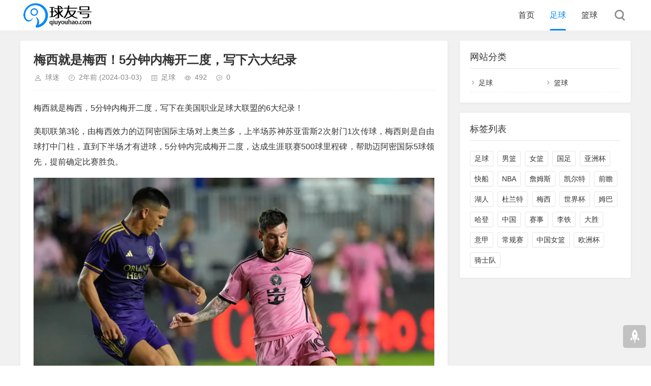

--- FILE ---
content_type: text/html; charset=utf-8
request_url: http://www.qiuyouhao.com/sport/369.html
body_size: 3894
content:
<!DOCTYPE html>
<html xml:lang="zh-Hans" lang="zh-Hans">
<head>
    <meta charset="utf-8">
    <meta name="theme" content="拓源主题,toyean.com">
    <meta http-equiv="X-UA-Compatible" content="ie=edge">
    <meta name="renderer" content="webkit">
    <meta name="viewport" content="width=device-width,minimum-scale=1,initial-scale=1">
    <title>梅西就是梅西！5分钟内梅开二度，写下六大纪录 - 足球 - 球友号</title>
    <meta name="keywords" content="梅西,梅开二度,六大,写下,纪录">
    <meta name="description" content="梅西就是梅西，5分钟内梅开二度，写下在美国职业足球大联盟的6大纪录！美职联第3轮，由梅西效力的迈阿密国际主场对上奥兰多，上半场苏神苏亚雷斯2次射门1次传球，梅西则是自由球打中门柱，直到下半场才有进球，5分钟内完成梅开二度，达成生涯联赛500球里程碑，帮助迈阿密国际5球领先，提前确定比赛胜负。这是梅西效力迈阿密国际的第2个赛季，首赛季出战14场比赛，球队8胜4平2负的战绩，个人贡献11球与5助...">
        <meta name="generator" content="Z-BlogPHP 1.7.4">
    <link rel="stylesheet" rev="stylesheet" href="http://www.qiuyouhao.com/zb_users/theme/tpure/style/style.css?v=5.0.5" type="text/css" media="all">
    <script src="http://www.qiuyouhao.com/zb_system/script/jquery-latest.min.js"></script>
    <script src="http://www.qiuyouhao.com/zb_system/script/zblogphp.js"></script>
    <script src="http://www.qiuyouhao.com/zb_system/script/c_html_js_add.php"></script>
    <script src="http://www.qiuyouhao.com/zb_users/theme/tpure/script/common.js?v=5.0.5"></script>
    <script>window.tpure={qrsize:70,bannerdisplay:true,viewallstyle:1,viewallheight:'1000',setnightstart:'1',setnightover:'1',singlekey:true,pagekey:true,fixsidebarstyle:'0',removep:true,backtotop:true,backtotopvalue:0,version:'5.0.5'}</script>
    <link rel="canonical" href="http://www.qiuyouhao.com/sport/369.html">
    <link href="http://www.qiuyouhao.com/zb_users/theme/tpure/plugin/fancybox/fancybox.css" rel="stylesheet" type="text/css">
    <script src="http://www.qiuyouhao.com/zb_users/theme/tpure/plugin/fancybox/fancybox.js"></script>
    <script>$(document).ready(function() {$(".fancybox").fancybox();});</script>
</head>
<body class="article">
<div class="wrapper">
    <div class="header fixed">
    <div class="wrap">
        <div class="logo on"><a href="http://www.qiuyouhao.com/"><img src="http://www.qiuyouhao.com/zb_users/upload/2023/12/202312311704012199845240.png" alt="专业的足球篮球体育健身知识平台"><img src="http://www.qiuyouhao.com/zb_users/upload/2023/12/202312311704012189680447.png" alt="专业的足球篮球体育健身知识平台"></a></div>
        <div class="head">
            <div class="menuico"><span></span><span></span><span></span></div>
            <div class="menu">
                <ul>
                    <li class="navbar-item"><a href="http://www.qiuyouhao.com/">首页</a></li><li class="navbar-item"><a href="http://www.qiuyouhao.com/football.html">足球</a></li><li class="navbar-item"><a href="http://www.qiuyouhao.com/basketball.html">篮球</a></li>
                </ul>
                <div class="schico statefixed">
                    <a href="javascript:;"></a>
                    <div class="schfixed">
                        <form method="post" name="search" action="http://www.qiuyouhao.com/zb_system/cmd.php?act=search">
                            <input type="text" name="q" placeholder="搜索..." autocomplete="off" class="schinput">
                            <button type="submit" class="btn"></button>
                        </form>
                    </div>
                </div>
                <form method="post" name="search" action="http://www.qiuyouhao.com/zb_system/cmd.php?act=search" class="sch-m">
                    <input type="text" name="q" placeholder="搜索..." autocomplete="off" class="schinput">
                    <button type="submit" class="btn"></button>
                </form>
            </div>
        </div>
    </div>
</div>    <div class="main fixed">
                <div class="mask"></div>
        <div class="wrap">
                        <div>
                                <div class="content">
    <div data-cateurl="http://www.qiuyouhao.com/football.html" class="block">
        <div class="post">
            <h1>梅西就是梅西！5分钟内梅开二度，写下六大纪录</h1>
            <div class="info">
                <span class="user"><a href="http://www.qiuyouhao.com/author-1.html" rel="nofollow">球迷</a></span><span class="date">2年前<span class="datetime"> (2024-03-03)</span></span><span class="cate"><a href="http://www.qiuyouhao.com/football.html">足球</a></span><span class="view">492</span><span class="cmt">0</span>                            </div>
            <div class="single">
                <p>梅西就是梅西，5分钟内梅开二度，写下在美国职业足球大联盟的6大纪录！</p>
<p>美职联第3轮，由梅西效力的迈阿密国际主场对上奥兰多，上半场苏神苏亚雷斯2次射门1次传球，梅西则是自由球打中门柱，直到下半场才有进球，5分钟内完成梅开二度，达成生涯联赛500球里程碑，帮助迈阿密国际5球领先，提前确定比赛胜负。</p>
<p><img src="http://www.qiuyouhao.com/zb_users/upload/2024-03-03/65e492a52f56e.jpg" alt="梅西就是梅西！5分钟内梅开二度，写下六大纪录"></p>
<p>这是梅西效力迈阿密国际的第2个赛季，首赛季出战14场比赛，球队8胜4平2负的战绩，个人贡献11球与5助攻，不过美职联表现平平，仅出赛5场攻入1球，未能帮助球队晋级季后赛。</p>
<p>进入新赛季，梅西前2轮贡献1球1助攻，帮助迈阿密国际取得1胜1平保持不败。</p>
<p>此役攻进2球的梅西，创造6项纪录，首次在美职联前3场都有参与进球，联赛生涯总进球数达到500球，连续20年都能为效力球队的主场比赛破门，俱乐部生涯达到18球与生涯总进球数达到812球，都刷新自己保持的南美球员历史进球纪录，首次在美职连续2场比赛破门。</p>
                </div>
                                            
        </div>
        <div class="pages">
            <a href="http://www.qiuyouhao.com/football.html" class="backlist">返回列表</a>
            <p>上一篇：<a href="http://www.qiuyouhao.com/sport/368.html" class="single-prev">马克西：哈登教会我太多，我很感激哈登！</a></p>
            <p>下一篇：<a href="http://www.qiuyouhao.com/sport/370.html" class="single-next">梅西认为迈阿密国际以现在的阵容就可以争冠！</a></p>
        </div>
    </div>
<div class="block">
	<div class="posttitle"><h4>相关文章</h4></div>
	<div class="relatecon diallel">
<div class="relatelist"><a href="http://www.qiuyouhao.com/sport/91.html" title="贝克汉姆和阿尔马达好评梅西！">贝克汉姆和阿尔马达好评梅西！</a><span class="posttime">2年前<span class="datetime"> (2024-01-02)</span></span></div><div class="relatelist"><a href="http://www.qiuyouhao.com/sport/101.html" title="恭喜曼城，新梅西加盟，竞争皇萨，瓜迪奥拉没犹豫，加价500万">恭喜曼城，新梅西加盟，竞争皇萨，瓜迪奥拉没犹豫，加价500万</a><span class="posttime">2年前<span class="datetime"> (2024-01-02)</span></span></div><div class="relatelist"><a href="http://www.qiuyouhao.com/sport/115.html" title="再见梅西！曼联旧将拒绝球王招揽，无缘加盟迈阿密，启动备选计划">再见梅西！曼联旧将拒绝球王招揽，无缘加盟迈阿密，启动备选计划</a><span class="posttime">2年前<span class="datetime"> (2024-01-02)</span></span></div><div class="relatelist"><a href="http://www.qiuyouhao.com/sport/157.html" title="世界杯纪录片：梅西谈论马拉多纳！其他人谈论梅西！">世界杯纪录片：梅西谈论马拉多纳！其他人谈论梅西！</a><span class="posttime">2年前<span class="datetime"> (2024-01-05)</span></span></div><div class="relatelist"><a href="http://www.qiuyouhao.com/sport/340.html" title="亚马尔与阿迪达斯签约：我感到自豪，偶像梅西一直与阿迪合作">亚马尔与阿迪达斯签约：我感到自豪，偶像梅西一直与阿迪合作</a><span class="posttime">2年前<span class="datetime"> (2024-02-26)</span></span></div><div class="relatelist"><a href="http://www.qiuyouhao.com/sport/345.html" title="银河主帅：当梅西与阿尔巴产生联系就完了，梅西能操控时间与空间">银河主帅：当梅西与阿尔巴产生联系就完了，梅西能操控时间与空间</a><span class="posttime">2年前<span class="datetime"> (2024-02-26)</span></span></div>	</div>
</div>
</div>
<div class="sidebar fixed">
    
<dl id="divCatalog" class="sidebox">
    <dt class="sidetitle">网站分类</dt>    <dd>
        				<ul><li><a title="足球" href="http://www.qiuyouhao.com/football.html">足球</a></li>
<li><a title="篮球" href="http://www.qiuyouhao.com/basketball.html">篮球</a></li>
</ul>
		    </dd>
</dl><dl id="divTags" class="sidebox">
    <dt class="sidetitle">标签列表</dt>    <dd>
        				<ul><li><a title="足球" href="http://www.qiuyouhao.com/tags-1.html">足球<span class="tag-count"> (21)</span></a></li>
<li><a title="男篮" href="http://www.qiuyouhao.com/tags-68.html">男篮<span class="tag-count"> (16)</span></a></li>
<li><a title="女篮" href="http://www.qiuyouhao.com/tags-96.html">女篮<span class="tag-count"> (37)</span></a></li>
<li><a title="国足" href="http://www.qiuyouhao.com/tags-101.html">国足<span class="tag-count"> (99)</span></a></li>
<li><a title="亚洲杯" href="http://www.qiuyouhao.com/tags-124.html">亚洲杯<span class="tag-count"> (51)</span></a></li>
<li><a title="快船" href="http://www.qiuyouhao.com/tags-140.html">快船<span class="tag-count"> (19)</span></a></li>
<li><a title="NBA" href="http://www.qiuyouhao.com/tags-146.html">NBA<span class="tag-count"> (22)</span></a></li>
<li><a title="詹姆斯" href="http://www.qiuyouhao.com/tags-154.html">詹姆斯<span class="tag-count"> (37)</span></a></li>
<li><a title="凯尔特" href="http://www.qiuyouhao.com/tags-158.html">凯尔特<span class="tag-count"> (19)</span></a></li>
<li><a title="前瞻" href="http://www.qiuyouhao.com/tags-175.html">前瞻<span class="tag-count"> (28)</span></a></li>
<li><a title="湖人" href="http://www.qiuyouhao.com/tags-246.html">湖人<span class="tag-count"> (25)</span></a></li>
<li><a title="杜兰特" href="http://www.qiuyouhao.com/tags-268.html">杜兰特<span class="tag-count"> (17)</span></a></li>
<li><a title="梅西" href="http://www.qiuyouhao.com/tags-308.html">梅西<span class="tag-count"> (48)</span></a></li>
<li><a title="世界杯" href="http://www.qiuyouhao.com/tags-343.html">世界杯<span class="tag-count"> (93)</span></a></li>
<li><a title="姆巴" href="http://www.qiuyouhao.com/tags-358.html">姆巴<span class="tag-count"> (22)</span></a></li>
<li><a title="哈登" href="http://www.qiuyouhao.com/tags-400.html">哈登<span class="tag-count"> (19)</span></a></li>
<li><a title="中国" href="http://www.qiuyouhao.com/tags-409.html">中国<span class="tag-count"> (22)</span></a></li>
<li><a title="赛事" href="http://www.qiuyouhao.com/tags-489.html">赛事<span class="tag-count"> (24)</span></a></li>
<li><a title="李铁" href="http://www.qiuyouhao.com/tags-524.html">李铁<span class="tag-count"> (21)</span></a></li>
<li><a title="大胜" href="http://www.qiuyouhao.com/tags-677.html">大胜<span class="tag-count"> (16)</span></a></li>
<li><a title="意甲" href="http://www.qiuyouhao.com/tags-1055.html">意甲<span class="tag-count"> (33)</span></a></li>
<li><a title="常规赛" href="http://www.qiuyouhao.com/tags-1156.html">常规赛<span class="tag-count"> (23)</span></a></li>
<li><a title="中国女篮" href="http://www.qiuyouhao.com/tags-1309.html">中国女篮<span class="tag-count"> (19)</span></a></li>
<li><a title="欧洲杯" href="http://www.qiuyouhao.com/tags-1510.html">欧洲杯<span class="tag-count"> (123)</span></a></li>
<li><a title="骑士队" href="http://www.qiuyouhao.com/tags-1978.html">骑士队<span class="tag-count"> (18)</span></a></li>
</ul>
		    </dd>
</dl></div>                            </div>
        </div>
    </div>
</div>
<div class="footer">
	<div class="fademask"></div>
    <div class="wrap">
        <h3><meta name="baidu-site-verification" content="codeva-gXYhbqoKZe" /></h3>
        <h4>Powered By <a href="https://www.zblogcn.com/" title="Z-BlogPHP 1.7.4 Build 173430" target="_blank" rel="noopener noreferrer">Z-BlogPHP</a>. Theme by <a href="https://www.toyean.com/" target="_blank" title="拓源网">TOYEAN</a>.</h4>
        
    </div>
</div>
<div class="edgebar">
</div></body>
</html><!--341.84 ms , 12 queries , 9064kb memory , 0 error-->